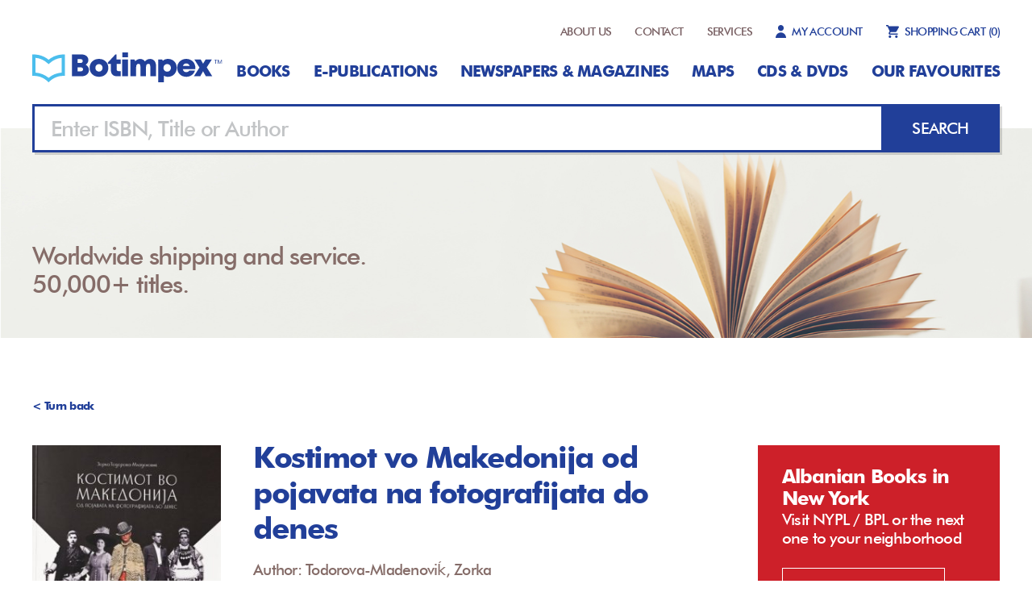

--- FILE ---
content_type: text/html; charset=UTF-8
request_url: https://www.botimpex.com/index.php?p=liber&l=18606
body_size: 6468
content:
<!doctype html>
<html>

<head>
	<meta charset="utf-8">
	<meta name="viewport" content="width=device-width,initial-scale=1.0">


	<title>Kostimot vo Makedonija od pojavata na fotografijata do denes - Todorova-Mladenoviḱ, Zorka (Zorka Todorova-Mladenoviḱ)</title>
			<meta name="Description" CONTENT="Kostimot vo Makedonija od pojavata na fotografijata do denes - Todorova-Mladenoviḱ, Zorka (Zorka Todorova-Mladenoviḱ), ISBN:9786082678689, Genre: Folklore, Published: 2023-05-11, Language: Macedonian Pages: 140">
		<meta name="robots" content="all">
	<link rel="stylesheet" type="text/css" href="css/styles.css" />
	<link rel="stylesheet" type="text/css" href="css/normalize.css" />
	<link rel="stylesheet" href="https://cdnjs.cloudflare.com/ajax/libs/font-awesome/4.7.0/css/font-awesome.min.css">
	<!-- Global site tag (gtag.js) - Google Analytics -->
	<script async src="https://www.googletagmanager.com/gtag/js?id=UA-126989564-1"></script>
	<script src="https://www.paypal.com/sdk/js?client-id=AeR6yhBsKT4R6yX1D6r8YNjz-Hy6BzDI4PKYlTq7tTj5o4isBkF07q_RylMZ&currency=EUR"></script>
	<!-- <script src="https://www.paypal.com/sdk/js?client-id=AVz9bRCOe6yMBMl95l6T9-TbeiLzGsrbXkwOdeB7T04DUgoikkZ_pQ2miOEY&currency=EUR"></script> -->

	<script>
		window.dataLayer = window.dataLayer || [];

		function gtag() {
			dataLayer.push(arguments);
		}
		gtag('js', new Date());

		gtag('config', 'UA-126989564-1');
	</script>

</head>

<body id="page">
	<div class="wrapper">
		<div class="main">
			<div class="header-wrap">
  <div class="container">
    <div class="logo-wrap">
      <button class="menuBtn" id="menuBtn"></button>
      <a href="https://www.botimpex.com" class="logo"><img src="images/logo.svg"></a>
    </div>
    <nav class="nav-top">
      <div class="hide_it">
        <a href="index.php?p=about">ABOUT US</a>
        <a href="index.php?p=contact">CONTACT</a>
        <a href="index.php?p=services">SERVICES</a>
          <a href="myaccount.php" class="account">
          MY ACCOUNT</a>
      </div>
	  <div class="right-menu-mobile">
		<a href="index.php?p=cart" class="cart"><span>SHOPPING CART  </span><span id="cartNo">(0)</span></a>
					  </div>
    </nav>
  </div>
 <div class="container">
   <header class="header" id="nav">
   	<button class="menu-btn-close showM" id="closeBtn"></button>
   	<nav class="navigation">
   	  
   		<ul>
  			        <li><a href="index.php?p=libraria&f=1">Books</a></li>                      
                <li><a href="index.php?p=libraria&f=6">E-publications</a></li>                      
                <li><a href="index.php?p=libraria&f=3">Newspapers & Magazines</a></li>                      
                <li><a href="index.php?p=libraria&f=4">Maps</a></li>                      
                <li><a href="index.php?p=libraria&f=5">CDs & DVDs</a></li>                      
           			<!-- <li><a href="index.php?p=monthly">Monthly Lists</a></li> -->
   			<li><a href="index.php?p=monthly">Our Favourites</a></li>
   		</ul>
   	</nav>
   	<nav class="nav-top-bottom">
			<a href="index.php?p=about">ABOUT US</a>
     	<a href="index.php?p=contact">CONTACT</a>
     	<a href="index.php?p=services">SERVICES</a>
      <a href="myaccount.php" class="account">MY ACCOUNT</a>
	         		</nav>
   </header>
 </div>
</div>
<div class="hero-wrapper shorter">
	<div class="container">
		<div class="search-wrap">
			<input type="text" name="" class="field" id="mainSearchField" value="" placeholder="Enter ISBN, Title or Author">
			<button type="button" class="searchy" onClick="mainSearch()"><span>Search</span></button>
		</div>
		<div class="hero-text">
		   <h3>Worldwide shipping and service.<br>50,000+ titles.</h3>		</div>
	</div>
</div>

			
<div class="book-display">
	<div class="container book-card-c">
		<div class="turn-back">
			<a onclick="window.history.back()">
				< Turn back</a>
		</div>
		<div class="book-card">
			<div class="img-part">
				<img src="https://tdb-cdn.fra1.digitaloceanspaces.com/botimpex.com/media/foto/books/thumb/4ab79486f5156674fd7ee4020739d556.jpg">
							</div>
			<div class="text-part">
				<h3>Kostimot vo Makedonija od pojavata na fotografijata do denes</h3>
				<p>Author: Todorova-Mladenoviḱ, Zorka</p>
				<p>ISBN: 9786082678689</p>
				<p>Pages: 140</p>
				<p>Published: 2023</p>
				<p>Language: Macedonian</p>
				<p>Genre: Folklore</p>
				<p>Format: 25</p>
				<p>Publishing House: Ars Lamina</p>
				<p>Price: €42.00 </p>									<button type="button" onclick="cart.add(18606)" class="to-cart">Add to cart</button>
							</div>
		</div>
		<div class="alert">
			<div>
				<h3>Albanian Books in New York</h3>
				<p>Visit NYPL / BPL or the next one to your neighborhood</p>
			</div>
			<a href="https://borrow.nypl.org/search?query=*&searchType=everything&pageSize=10&languageIds=alb&pageNum=0&materialTypeIds=a&sorting=publicationDate&sortOrder=desc" target="_blank" class="know-more">KNOW MORE</a>
		</div>
	</div>
	<div class="container">
		<header class="section-header">
			<h3 class="h-three"><b>Similar </b>titles</h3>
		</header>
		<div class="flex-listing">

							<div class="book-holder">
					<a href="https://www.botimpex.com/index.php?p=liber&l=21473">
						<div class="book-cover">
							<img src="https://tdb-cdn.fra1.digitaloceanspaces.com/botimpex.com/media/foto/books/thumb/15af6adeef162f8fe3f94a9e6aa9d134.jpg">
						</div>
					</a>
					<div class="book-info">
						<p class="b-title">E shkuara dhe e t…</p>
						<p class="b-writer">Sela, Jonida</p>
						<p class="b-isbn">9789928855299</p>
						<p class="b-pages">432 Pages</p>
													<a onclick="cart.add(21473)" class="add-to-cart">Add to cart</a>
											</div>
				</div>
							<div class="book-holder">
					<a href="https://www.botimpex.com/index.php?p=liber&l=21470">
						<div class="book-cover">
							<img src="https://tdb-cdn.fra1.digitaloceanspaces.com/botimpex.com/media/foto/books/thumb/7640f75eae0c0b4e285dbc089d4c6500.jpg">
						</div>
					</a>
					<div class="book-info">
						<p class="b-title">Luma dhe Hasi afë…</p>
						<p class="b-writer">Përzhita, Luan</p>
						<p class="b-isbn">9789928809971</p>
						<p class="b-pages">171 Pages</p>
													<a onclick="cart.add(21470)" class="add-to-cart">Add to cart</a>
											</div>
				</div>
							<div class="book-holder">
					<a href="https://www.botimpex.com/index.php?p=liber&l=21465">
						<div class="book-cover">
							<img src="https://tdb-cdn.fra1.digitaloceanspaces.com/botimpex.com/media/foto/books/thumb/cb471705d993dbe6779a35bae5a677c2.jpg">
						</div>
					</a>
					<div class="book-info">
						<p class="b-title">Tregime të rralla…</p>
						<p class="b-writer">Martini, Xhafer</p>
						<p class="b-isbn">9789928851314</p>
						<p class="b-pages">111 Pages</p>
													<a onclick="cart.add(21465)" class="add-to-cart">Add to cart</a>
											</div>
				</div>
							<div class="book-holder">
					<a href="https://www.botimpex.com/index.php?p=liber&l=21421">
						<div class="book-cover">
							<img src="https://tdb-cdn.fra1.digitaloceanspaces.com/botimpex.com/media/foto/books/thumb/fbece3baa9ed223f7717e959d5b48fa7.jpg">
						</div>
					</a>
					<div class="book-info">
						<p class="b-title">Trashëgimia shpir…</p>
						<p class="b-writer">Çoçaj, Nexhat</p>
						<p class="b-isbn">9789951445665</p>
						<p class="b-pages">531 Pages</p>
													<a onclick="cart.add(21421)" class="add-to-cart">Add to cart</a>
											</div>
				</div>
							<div class="book-holder">
					<a href="https://www.botimpex.com/index.php?p=liber&l=21377">
						<div class="book-cover">
							<img src="https://tdb-cdn.fra1.digitaloceanspaces.com/botimpex.com/media/foto/books/thumb/ddd2fdbd07ae29e11ceca99da03540bb.jpg">
						</div>
					</a>
					<div class="book-info">
						<p class="b-title">Enciklopedi e fol…</p>
						<p class="b-writer">Baksi, Shaban</p>
						<p class="b-isbn">9789951923910</p>
						<p class="b-pages">431 Pages</p>
													<a onclick="cart.add(21377)" class="add-to-cart">Add to cart</a>
											</div>
				</div>
							<div class="book-holder">
					<a href="https://www.botimpex.com/index.php?p=liber&l=21357">
						<div class="book-cover">
							<img src="https://tdb-cdn.fra1.digitaloceanspaces.com/botimpex.com/media/foto/books/thumb/c9237213893ce68623b58cae5aef9367.jpg">
						</div>
					</a>
					<div class="book-info">
						<p class="b-title">Quest for the Mal…</p>
						<p class="b-writer">Partridge, Karl</p>
						<p class="b-isbn">9789993277361</p>
						<p class="b-pages">222 Pages</p>
													<a onclick="cart.add(21357)" class="add-to-cart">Add to cart</a>
											</div>
				</div>
							<div class="book-holder">
					<a href="https://www.botimpex.com/index.php?p=liber&l=21313">
						<div class="book-cover">
							<img src="https://tdb-cdn.fra1.digitaloceanspaces.com/botimpex.com/media/foto/books/thumb/5724acb8b5789b107ebd92338907cb99.jpg">
						</div>
					</a>
					<div class="book-info">
						<p class="b-title">Trashëgimia e vle…</p>
						<p class="b-writer">Kadiu, Bashkim</p>
						<p class="b-isbn">9789928828774</p>
						<p class="b-pages">311 Pages</p>
													<a onclick="cart.add(21313)" class="add-to-cart">Add to cart</a>
											</div>
				</div>
							<div class="book-holder">
					<a href="https://www.botimpex.com/index.php?p=liber&l=21219">
						<div class="book-cover">
							<img src="https://tdb-cdn.fra1.digitaloceanspaces.com/botimpex.com/media/foto/books/thumb/ed7fcec95a05712735d19f8ac436b49b.jpg">
						</div>
					</a>
					<div class="book-info">
						<p class="b-title">Mitologjia pellaz…</p>
						<p class="b-writer">Çadri, Agim</p>
						<p class="b-isbn">9789928482419</p>
						<p class="b-pages">519 Pages</p>
													<a onclick="cart.add(21219)" class="add-to-cart">Add to cart</a>
											</div>
				</div>
							<div class="book-holder">
					<a href="https://www.botimpex.com/index.php?p=liber&l=21162">
						<div class="book-cover">
							<img src="https://tdb-cdn.fra1.digitaloceanspaces.com/botimpex.com/media/foto/books/thumb/38c8f58c59e281d26718104a3755534c.jpg">
						</div>
					</a>
					<div class="book-info">
						<p class="b-title">Enciklopedia e dh…</p>
						<p class="b-writer">Barjaba, Kosta</p>
						<p class="b-isbn">9789928809865</p>
						<p class="b-pages">294 Pages</p>
													<a onclick="cart.add(21162)" class="add-to-cart">Add to cart</a>
											</div>
				</div>
							<div class="book-holder">
					<a href="https://www.botimpex.com/index.php?p=liber&l=20822">
						<div class="book-cover">
							<img src="https://tdb-cdn.fra1.digitaloceanspaces.com/botimpex.com/media/foto/books/thumb/81f8c2ac4030b9b7933a952cca7ae3dc.jpg">
						</div>
					</a>
					<div class="book-info">
						<p class="b-title">Me këngë nga vend…</p>
						<p class="b-writer">Zeneli, Haxhi</p>
						<p class="b-isbn">9789940638269</p>
						<p class="b-pages">336 Pages</p>
													<a onclick="cart.add(20822)" class="add-to-cart">Add to cart</a>
											</div>
				</div>
							<div class="book-holder">
					<a href="https://www.botimpex.com/index.php?p=liber&l=20764">
						<div class="book-cover">
							<img src="https://tdb-cdn.fra1.digitaloceanspaces.com/botimpex.com/media/foto/books/thumb/365f76edf61fed941848635ce5037ed4.jpg">
						</div>
					</a>
					<div class="book-info">
						<p class="b-title">Korifejtë e labër…</p>
						<p class="b-writer">Gjokoli, Sejmen</p>
						<p class="b-isbn">9789928395207</p>
						<p class="b-pages">367 Pages</p>
													<a onclick="cart.add(20764)" class="add-to-cart">Add to cart</a>
											</div>
				</div>
							<div class="book-holder">
					<a href="https://www.botimpex.com/index.php?p=liber&l=20753">
						<div class="book-cover">
							<img src="https://tdb-cdn.fra1.digitaloceanspaces.com/botimpex.com/media/foto/books/thumb/60b66033325a0e57d47df857bf87ec62.jpg">
						</div>
					</a>
					<div class="book-info">
						<p class="b-title">Këngë të ahengut…</p>
						<p class="b-writer">Djepaxhija, Fahri</p>
						<p class="b-isbn">9789928370686</p>
						<p class="b-pages">460 Pages</p>
													<a onclick="cart.add(20753)" class="add-to-cart">Add to cart</a>
											</div>
				</div>
							<div class="book-holder">
					<a href="https://www.botimpex.com/index.php?p=liber&l=20675">
						<div class="book-cover">
							<img src="https://tdb-cdn.fra1.digitaloceanspaces.com/botimpex.com/media/foto/books/thumb/df8707da5bd7f8f35162e1008a50863a.jpg">
						</div>
					</a>
					<div class="book-info">
						<p class="b-title">Folklorot od Make…</p>
						<p class="b-writer">Kitevski, Marko</p>
						<p class="b-isbn">9786086719326</p>
						<p class="b-pages">430 Pages</p>
													<a onclick="cart.add(20675)" class="add-to-cart">Add to cart</a>
											</div>
				</div>
							<div class="book-holder">
					<a href="https://www.botimpex.com/index.php?p=liber&l=20673">
						<div class="book-cover">
							<img src="https://tdb-cdn.fra1.digitaloceanspaces.com/botimpex.com/media/foto/books/thumb/073c1c277cc73bb014760d9fa6ab625c.jpg">
						</div>
					</a>
					<div class="book-info">
						<p class="b-title">Kontinuitetot na…</p>
						<p class="b-writer">Velev, Ilija</p>
						<p class="b-isbn">9786086719319</p>
						<p class="b-pages">308 Pages</p>
													<a onclick="cart.add(20673)" class="add-to-cart">Add to cart</a>
											</div>
				</div>
					</div>
	</div>
</div>
<style>
	/* Modal Background */
	.modal {
		display: none;
		/* Hidden by default */
		position: fixed;
		z-index: 1;
		/* Sit on top */
		left: 0;
		top: 0;
		width: 100%;
		/* Full width */
		height: 100%;
		/* Full height */
		overflow: auto;
		/* Enable scroll if needed */
		background-color: rgba(0, 0, 0, 0.4);
		/* Black background with opacity */
	}

	/* Modal Content */
	.modal-content {
		background-color: #fefefe;
		margin: 15% auto;
		/* 15% from the top and centered */
		padding: 20px;
		border: 1px solid #888;
		width: 80%;
		/* Could be more or less, depending on screen size */
	}

	/* Close Button */
	.close {
		color: #aaa;
		float: right;
		font-size: 28px;
		font-weight: bold;
	}

	.close:hover,
	.close:focus {
		color: black;
		text-decoration: none;
		cursor: pointer;
	}
</style>
<!-- Modal Structure -->
<div id="ebookModal" class="modal">
	<div class="modal-content">
		<span class="close">&times;</span>
		<h2>Kostimot vo Makedonija od pojavata na fotografijata do denes - Ebook Viewer</h2><br><br>
		<div id="pdfText"></div>
	</div>
</div>
<script>
	document.addEventListener('DOMContentLoaded', function() {
		const modal = document.getElementById('ebookModal');
		const btn = document.getElementById('viewEBook');
		const span = document.getElementsByClassName('close')[0];
		const pdfText = document.getElementById('pdfText');

		// Sample text
		const pdfShortText = "...";

		// When the user clicks the button, open the modal
		btn.onclick = function() {
			// Set the text content
			pdfText.innerHTML = pdfShortText;

			// Show the modal
			modal.style.display = 'block';
		}

		// When the user clicks on <span> (x), close the modal
		span.onclick = function() {
			modal.style.display = 'none';
		}

		// When the user clicks anywhere outside of the modal, close it
		window.onclick = function(event) {
			if (event.target == modal) {
				modal.style.display = 'none';
			}
		}
	});
</script>				<div class="extra-wrapper">
		<div class="container">
			<header class="section-header">
				<h2 class="h-two">Get ready for <b>big discounts</b></h2>
			</header>
			<div class="flexy">
				<div class="feature">
					<img src="images/operator.svg">
					<p class="f-title">BEST SERVICE, GUARANTEED</p>
					<p class="f-desc">We believe that when you are a customer,<br>you should get always more.<br>Our customer service is our main focus.</p>
				</div>
				<div class="feature">
					<img src="images/lightning.svg">
					<p class="f-title">50,000+ TITLES</p>
					<p class="f-desc">Our online catalog includes<br>thousands of book titles and<br>we have access to many more.</p>
				</div>
				<div class="feature">
					<img src="images/payment.svg">
					<p class="f-title">PAYMENT MADE EASY</p>
					<p class="f-desc">Want to pay with a purchase order,<br>credit card, PayPal, check or wire?<br>OK with us.</p>
				</div>
			</div>
			<a href="index.php?p=libraria" class="shop-now">Shop now</a>
		</div>
	</div>
<div class="footer-wrapper">
	<footer class="footer container">
		<div class="left-part">
			<div class="logo-holder">
				<a href="https://www.botimpex.com" class="logo-f"><img src="images/logo.svg"></a>
				<ul class="social">
					<li><a fref="#"><img src="images/f-icon.svg"></a></li>
					<li><a fref="#"><img src="images/insta-icon.svg"></a></li>
					<li><a fref="#"><img src="images/whatsapp-icon.svg"></a></li>
				</ul>
			</div>
			<div class="hideM">
				<p>Botimpex is a publications export- import agency based in Tirana-Albania. It has been founded in 1991 to meet all the demands of foreign readers, companies and libraries all over the world which are interested in Albanian publications as well as for Albanian readers interested in world literature, fiction and non-fiction publications.</p>
				<p>©2018 Botimpex shpk<br>All rights reserved.</p>
			</div>

		</div>
		<div class="middle-part">
			<ul>
				<li><a href="index.php?p=about">ABOUT US</a></li>
				<li><a href="index.php?p=services">SERVICES</a></li>
				<li><a href="myaccount.php">MY ACCOUNT</a></li>


				<li><a href="index.php?p=contact">CONTACTS</a></li>
				<li><a href="index.php?p=privacy">PRIVACY POLICY</a></li>
				<li><a href="index.php?p=cookies">COOKIES</a></li>


			</ul>
			<ul>
									<li><a href="index.php?p=libraria&f=1">Books</a></li>
									<li><a href="index.php?p=libraria&f=6">E-publications</a></li>
									<li><a href="index.php?p=libraria&f=3">Newspapers & Magazines</a></li>
									<li><a href="index.php?p=libraria&f=4">Maps</a></li>
									<li><a href="index.php?p=libraria&f=5">CDs & DVDs</a></li>
				
			</ul>


			<div class="showM">
				<p>Botimpex is a publications export- import agency based in Tirana-Albania. It has been founded in 1991 to meet all the demands of foreign readers, companies and libraries all over the world which are interested in Albanian publications as well as for Albanian readers interested in world literature, fiction and non-fiction publications.</p>
				<p>©2018 Botimpex shpk<br>
					All rights reserved.</p>
			</div>

			<!-- <div>
				<div class="field2">
					<label class="qa-email-label" for="EmailAddress" id="EmailLabel" style="color: #213f99;">Send payment</label>
					<div class="input-wrapper">
						<input id="paypalAmount" class="qa-email-textbox" step="0.1" type="number" value="" min="0" placeholder="Amount...">
					</div>
				</div>
				<div class="field2">
					<div id="paypal-button-container"></div>
					<b><a href="#" style="font-size: 15px;margin-top: 9px; position: absolute; margin-left: 38px;">Cash On Delivery</a></b>
				</div>
			</div> -->
		</div>




		<div class="right-part">
			<a href="#" class="whatsapp">+355 68 4043957</a>

		</div>
	</footer>
</div>		</div>
	</div>
	<div class="c-mask" id="mask"></div>
	<div id="snackbar"></div>
</body>

</html>
<script>
	var el = document.getElementById("page");
	var menu = document.getElementById("nav");
	var maska = document.getElementById("mask");
	document.getElementById("menuBtn").addEventListener("click", function() {
		menu.classList.add("is-open");
		el.classList.add("noscroll");
		maska.classList.add("is-active");
	});
	document.getElementById("closeBtn").addEventListener("click", function() {
		menu.classList.remove("is-open");
		el.classList.remove("noscroll");
		maska.classList.remove("is-active");
	});
	document.getElementById("mask").addEventListener("click", function() {
		menu.classList.remove("is-open");
		el.classList.remove("noscroll");
		maska.classList.remove("is-active");
	});

	function mainSearch() {
		var stateObj = {};
		var keyword = document.getElementById("mainSearchField").value;
		var currentUrl = new URL(window.location.href);
		currentUrl.searchParams.set('p', 'libraria');
		currentUrl.searchParams.set('query', keyword);

		history.pushState(stateObj, "Botimpex", encodeURI(currentUrl.toString()));
		if (typeof filters === 'object') {
			filters.update();
		} else {
			location.reload();
		}
	}

	document.getElementById("mainSearchField").addEventListener("keyup", function(event) {
		if (event.key === "Enter") {
			mainSearch();
			// Do work
		}
	});
	var cart = {
		add: function(book, isEPublication = null) {
			var data = new FormData();
			data.append('req', 2);
			data.append('book', book);
			if (isEPublication !== null) {
				data.append('isEPublication', isEPublication);
			}
			var xhr = new XMLHttpRequest();
			xhr.open('POST', 'functions/fetch.php', true);
			xhr.onload = function() {
				document.getElementById("cartNo").innerHTML = "(" + this.response.cart.itemNo + ")";
				if (this.response.message != '') {
					snackBar.show(this.response.message, 3000);
				}

			}
			xhr.responseType = "json";
			xhr.send(data);
		},
		remove: function(book, ele) {
			var data = new FormData();
			data.append('req', 3);
			data.append('book', book);
			var xhr = new XMLHttpRequest();
			xhr.open('POST', 'functions/fetch.php', true);
			xhr.onload = function() {
				document.getElementById("cartNo").innerHTML = "(" + this.response.cart.itemNo + ")";
				if (this.response.message != '') {
					snackBar.show(this.response.message, 3000);
				}
				if (this.response.result == 1) {
					ele.parentElement.parentElement.removeChild(ele.parentElement);
				} else {

				}
			}
			xhr.responseType = "json";
			xhr.send(data);
			window.location.reload();
		},
		order: function() {
			var data = new FormData(document.getElementById("cart-form"));
			data.append('req', 2);
			var payment_id = document.getElementById("payment_id").value;
			var shippingType = document.getElementById("shippingType").value;
			var shippingAmount = document.getElementById("shippingAmount").value;
			data.append('payment_id', payment_id);
			data.append('shipping_type', shippingType);
			data.append('shipping_amount', shippingAmount);
			var xhr = new XMLHttpRequest();
			xhr.open('POST', 'functions/manage.php', true);
			xhr.onload = function() {
				if (this.response.message != '') {
					snackBar.show(this.response.message, 3000);
				}
				if (this.response.result == 1) {
					var href = 'index.php?p=orders&mess=' + this.response.message;
					setTimeout(function() {
						window.location = href;
					}, 2000);
				}
			}
			xhr.responseType = "json";
			xhr.send(data);
		}
	}
	var snackBar = {
		snack: document.getElementById("snackbar"),
		show: function(text, time) {
			this.snack.innerHTML = text;
			this.snack.classList.add("show");
			setTimeout(function() {
				snackBar.hide()
			}, time);
		},
		hide: function() {
			this.snack.innerHTML = '';
			this.snack.classList.remove("show");
		}
	}

	// Render the PayPal button into #paypal-button-container
	paypal.Buttons({
		// Set up the transaction
		createOrder: function(data, actions) {
			return actions.order.create({
				purchase_units: [{
					amount: {
						value: document.getElementById('paypalAmount').value
					}
				}]
			});
		},

		// Finalize the transaction
		onApprove: function(data, actions) {
			return actions.order.capture().then(function(details) {
				// Show a success message to the buyer
				document.getElementById('payment_id').value = details.id;
				document.querySelector('.to-cart').click();
			});
		},

		style: {
			layout: 'vertical', // or 'horizontal'
			color: 'blue', // 'gold', 'blue', 'silver', 'black'
			shape: 'rect', // 'rect', 'pill'
			label: 'checkout', // 'checkout', 'pay', 'buynow', 'installment'
			tagline: false // 'true' for tagline, 'false' to disable
		},
		funding: {
			allowed: [paypal.FUNDING.CARD],
			disallowed: [paypal.FUNDING.PAYPAL, paypal.FUNDING.CREDIT]
		},
		commit: true
	}).render('#paypal-button-container');
</script>

--- FILE ---
content_type: text/css
request_url: https://www.botimpex.com/css/styles.css
body_size: 7419
content:
@charset "utf-8";
@font-face {
	font-family: 'Futura_Bold';
	src: url(fonts/Futura_Md_BT_Bold.ttf);
	font-weight: normal;
	font-style: normal;
}
@font-face {
	font-family: 'Futura_Medium';
	src: url(fonts/Futura_Md_BT_Medium.ttf);
	font-weight: normal;
	font-style: normal;
}
*,
form {
	padding: 0;
	margin: 0;
	box-sizing: border-box;
	-webkit-box-sizing: border-box;
	-moz-box-sizing: border-box;
}

.left {
	float: left;
}
.right {
	float: right;
}
.wrapper {
	width: 100%;
}
.showM {
	display: none;
}
.container {
	width: 1200px;
	margin: auto;
}
.menuBtn {
	display: none;
}
.header-wrap {
	position: relative;
	padding-top: 30px;
	padding-bottom: 30px;
}
.logo-wrap {
	display: block;
}
.nav-top {
	text-align: right;
}
.nav-top div {
	display: inline-block;
}
.nav-top a {
	font-size: 14px;
	letter-spacing: -0.04em;
	font-family: 'Futura_Medium';
	font-weight: normal;
	color: #775e61;
	text-transform: uppercase;
	margin-left: 25px;
}
.nav-top a:last-of-type {
	color: #213f99;
}
.nav-top select {
	font-size: 14px;
	letter-spacing: -0.04em;
	font-family: 'Futura_Medium';
	font-weight: normal;
	color: #775e61;
	text-transform: uppercase;
	margin-left: 25px;
}
a.account {
	color: #213f99;
	background-image: url(../images/user_icon.svg);
	background-repeat: no-repeat;
	background-position: left center;
	padding-left: 20px;
}
.nav-top a.cart {
	color: #213f99;
	background-image: url(../images/shopping_cart.svg);
	background-repeat: no-repeat;
	background-position: left center;
	padding-left: 23px;
}
.navigation {
	padding: 30px 0;
	text-align: right;
}
.navigation ul li {
	display: inline;
}
.navigation ul li a {
	font-size: 19px;
	letter-spacing: -0.04em;
	font-family: 'Futura_Bold';
	font-weight: normal;
	color: #213f99;
	text-transform: uppercase;
	margin-left: 25px;
}
.logo-wrap {
	position: absolute;
	bottom: 53px;
}
.hero-wrapper {
	height: 545px;
	background-image: url(../images/hero_bg.jpg);
	background-repeat: no-repeat;
	background-position: center bottom;
	background-size: auto 100%;
}
.hero-wrapper .container {
	position: relative;	
	height: 100%;
}
.nav-top-bottom {
	display: none;
}

@media(min-width:1600px){
	.hero-wrapper {
		background-size: 100% auto;
	}
}
.search-wrap {
	display: flex;
	position: relative;
	top: -30px;
	-webkit-box-shadow: 3px 3px 0px 0px rgba(0,0,0,0.15);
	-moz-box-shadow: 3px 3px 0px 0px rgba(0,0,0,0.15);
	box-shadow: 3px 3px 0px 0px rgba(0,0,0,0.15);
}
.field {
	width: calc(100% - 147px);
	height: 60px;
	border: 3px solid #213f99;
	border-right: none;
	padding: 0 20px;
	color: #213f99;
	font-size: 27px;
	letter-spacing: -0.04em;
	font-family: 'Futura_Medium';
	font-weight: normal;
	outline: none;
}
.field::-webkit-input-placeholder { 
  	color: #c2c4c6;
  	font-family: 'Futura_Medium';
}
.field::-moz-placeholder {
  	color: #c2c4c6;
  	font-family: 'Futura_Medium';
}
.field:-ms-input-placeholder { 
  	color: #c2c4c6;
  	font-family: 'Futura_Medium';
}
.field:-moz-placeholder {
  	color: #c2c4c6;
  	font-family: 'Futura_Medium';
}
.searchy {
	width: 147px;
	height: 60px;
	background-color: #213f99;
	border: none;
	font-size: 20px;
	letter-spacing: -0.04em;
	font-family: 'Futura_Medium';
	font-weight: normal;
	color: #fff;	
	text-transform: uppercase;
	outline: none;
	cursor: pointer;
}
.hero-text {
	width: 50%;
	position: absolute;
	top: 0;
	bottom: 0;
	/*
	padding-top: 60px;
	*/
	margin-top: 60px;
}
.hero-text h1 {
	color: #8a746e;
	font-size: 51px;
	line-height: 1em;
	letter-spacing: -0.04em;
	font-family: 'Futura_Bold';
	font-weight: normal;
	margin-bottom: 10px;
	margin-top: 10px;
}
.hero-text h4 {
	color: #213f99;
	font-size: 31px;
	letter-spacing: -0.04em;
	font-family: 'Futura_Medium';
	font-weight: normal;
}
.interests {
	margin-top: 50px;
	margin-bottom: 40px;
}
.interests a {
	display: inline-block;
	float: left;
	width: 226px;
	height: 60px;
	color: #fff;
	font-size: 20px;
	letter-spacing: -0.04em;
	font-family: 'Futura_Bold';
	font-weight: normal;
	text-transform: uppercase;
	text-align: center;
	line-height: 60px;
	margin-right: 10px;
	transition-duration: 0.1s;
	transition-timing-function: ease-in-out;
	transition-property: background-color;
}
.interests a:first-of-type {
	background-color: #8a746e;
}
.interests a:first-of-type:hover {
	background-color: #213f99;
}
.interests a:last-of-type {
	background-color: #213f99;
}
.interests a:last-of-type:hover {
	background-color: #8a746e;
}
.interests a.librarian{ margin-bottom: 10px; background-color: #213f99; }
.interests a.librarian:hover{ background-color: #8a746e; }
.interests a.student{ margin-bottom: 10px; background-color: #8a746e; }
.interests a.student:hover{ background-color: #213f99; }
.interests:after {
	content: "";
	display: table;
	clear: both;
}

.hero-text small {
	color: #775e61;
	font-size: 14px;
	letter-spacing: -0.04em;
	font-family: 'Futura_Medium';
	font-weight: normal;
}
.section-header h2 {
	padding: 70px 0;
	text-align: center;
}
.h-two {
	color: #213f99;
	font-size: 53px;
	letter-spacing: -0.04em;
	font-family: 'Futura_Medium';
	font-weight: normal;
}
.h-two b {
	font-family: 'Futura_Bold';
}
.section-header h3 {
	padding: 45px 0;
	text-align: left;
}
.h-three {
	color: #856c68;
	font-size: 53px;
	letter-spacing: -0.04em;
	font-family: 'Futura_Medium';
	font-weight: normal;
}
.h-three b {
	font-family: 'Futura_Bold';
}
.flex-listing {
	margin-left: -21px;
	margin-right: -21px;
	display: flex;
	flex-wrap: wrap;
}
.book-holder {
	width: 14.285714%;
	padding: 0 21px;
	position: relative;
	margin-bottom: 65px;
}
.book-cover {
	width: 100%;
	height: 0;
	padding-bottom: 151%;
	position: relative;
	margin-bottom: 10px;
	overflow: hidden;
}
.book-cover img {
	position: absolute;
	top: 0;
	left: 0;
	width: 100%;
}
.book-info p {
	font-size: 16px;
	letter-spacing: -0.04em;
	font-family: 'Futura_Medium';
	font-weight: normal;
	color: #856c68;
	line-height: 1.2em;
}
.book-info p.b-title {
	color: #213f99;
}
.book-info p:last-of-type {
	margin-bottom: 40px;
}
.add-to-cart {
	/* position: absolute; */
	bottom: 0;
	color: #213f99;
	font-size: 14px;
	letter-spacing: -0.04em;
	font-family: 'Futura_Medium';
	font-weight: normal;
	text-transform: uppercase;
	text-decoration: underline;
	cursor:pointer;
	display: inline-block;
	 -moz-user-select: none;
  -webkit-user-select: none;
  -ms-user-select: none;
  user-select: none;
  -o-user-select: none;
}
.alert-wrapper {
	margin-bottom: 60px;
}
.alert {
	width: 100%;
	background-color: #cd2029;
	color: #fff;
	position: relative;
	padding: 20px 30px;
	display: flex;
	align-items: center;
	justify-content: space-between;
}
.know-more {
    width: 202px;
    height: 46px;
    border: 1px solid #fff;
    line-height: 46px;
    text-align: center;
    font-size: 16px;
	letter-spacing: -0.04em;
	font-family: 'Futura_Bold';
	font-weight: normal;
	color: #fff;
	transition-duration: 0.1s;
	transition-timing-function: ease-in-out;
	transition-property: background-color, color;
}
.know-more:hover {
	background-color: #fff;
	color: #cd2029;
}
.alert h3 {
	font-size: 24px;
	letter-spacing: -0.04em;
	font-family: 'Futura_Bold';
	font-weight: normal;
	margin-bottom: 2px;
}
.alert p {
	font-size: 20px;
	letter-spacing: -0.04em;
	font-family: 'Futura_Medium';
	font-weight: normal;
}
.extra-wrapper {
	background-color: #f2f2ed;
	padding-bottom: 70px;
}
.flexy {
    margin-left: -21px;
    margin-right: -21px;
    display: flex;
    flex-wrap: wrap;
    padding: 0 40px;
    margin-bottom: 60px;
}
.feature {
	width: 33.33%;
	text-align: center;
}
.feature img {
	margin-bottom: 20px;
}
.f-title {
	font-size: 20px;
	letter-spacing: -0.04em;
	font-family: 'Futura_Bold';
	font-weight: normal;
	color: #213f99;
}
.f-desc {
	font-size: 18px;
	letter-spacing: -0.04em;
	font-family: 'Futura_Medium';
	font-weight: normal;
	color: #856c68;
}
.shop-now {
	display: block;
	width: 299px;
	height: 60px;
	margin: auto;
	background-color: #213f99;
	color: #fff;
	font-size: 20px;
	letter-spacing: -0.04em;
	font-family: 'Futura_Bold';
	font-weight: normal;
	text-transform: uppercase;
	line-height: 60px;
	text-align: center;
	transition-duration: 0.1s;
	transition-timing-function: ease-in-out;
	transition-property: background-color;	
}
.shop-now:hover {
	background-color: #8a746e;
}
.shorter {
	height: 260px;
	background-position: center;
	background-size: 100% ;
}
.hero-text h2 {
	position: absolute;
	bottom: 50px;
}
.hero-text h3 {
	position: absolute;
	bottom: 50px;
	color: #856c68;
	font-size: 31px;
	letter-spacing: -0.04em;
	font-family: 'Futura_Medium';
	font-weight: normal;
}
@media(min-width:1600px){
	.shorter {
		background-size: 100% auto;
	}
	
}
.filter-display {
	display: -webkit-box;
    display: -webkit-flex;
    display: -ms-flexbox;
    display: flex;
}
.filters-column {
	width: 350px;
	position: relative;
	left: 0;
}
.filter-flex {
	width: calc(100% - 350px);
	position: relative;
}
.options-list {
	list-style: none;
}
.checklabel {
	display: block;
    position: relative;
    padding-left: 30px;
    cursor: pointer;
    font-size: 16px;
    line-height: 15px;
    font-weight: normal;
    font-family: 'Futura_Medium';
    -webkit-user-select: none;
    -moz-user-select: none;
    -ms-user-select: none;
    user-select: none;
    color: #775e61;
    letter-spacing: -0.04em;
}
.checklabel input {
	position: absolute;
    opacity: 0;
    cursor: pointer;
}
.checkmark {
    position: absolute;
    top: 0;
    left: 0;
    height: 15px;
    width: 15px;
    background-color: #fff;
    border: 1px solid #775e61;
}
/* When the checkbox is checked, add a blue background */
.checklabel input:checked ~ .checkmark {
    background-color: #775e61;
}

/* Create the checkmark/indicator (hidden when not checked) */
.checkmark:after {
    content: "";
    position: absolute;
    display: none;
}

/* Show the checkmark when checked */
.checklabel input:checked ~ .checkmark:after {
    display: block;
}

/* Style the checkmark/indicator */
.checklabel .checkmark:after {
    left: 4px;
    top: 1px;
    width: 3px;
    height: 7px;
    border: solid white;
    border-width: 0 2px 2px 0;
    -webkit-transform: rotate(45deg);
    -ms-transform: rotate(45deg);
    transform: rotate(45deg);
}
.options-list li {
	padding-bottom: 11px;
}
.filter-flex .book-holder {
	width: 20%;
}
.filter-header {
	padding: 60px 0 30px 0;
}
.filter-header h3 {
	float: left;
	font-size: 19px;
	line-height: 40px;
    font-weight: normal;
    font-family: 'Futura_Bold';
    color: #213f99;
    letter-spacing: -0.04em;
    text-transform: uppercase;
}
.navigation-bar {
	float: right;
	display: flex;
	align-items: center;
}
.filter-header:after {
	content: "";
	display: table;
	clear: both;
}
.filter-flex .alert {
	margin-bottom: 42px;
}
.sort-by span {
	font-size: 14px;
    font-weight: normal;
    font-family: 'Futura_Medium';
    color: #213f99;
    letter-spacing: -0.04em;
    text-transform: uppercase;
}
.sorting {
	width: 200px;
	height: 40px;
	border: 1px solid rgba(33, 63, 153, 0.5);
	padding-left: 15px;
	margin-left: 15px;
	font-size: 14px;
	letter-spacing: -0.04em;
    font-weight: normal;
    font-family: 'Futura_Medium';
    color: #213f99;
    text-transform: uppercase;
    -webkit-appearance: none;
	-moz-appearance: none;
	appearance: none;
	background-image: url(../images/v-arrow.svg);
	background-position: 92% center;
	background-repeat: no-repeat;
	background-color: #fff;
}
.pagination {
	margin-left: 25px;
}
.pagination a {
    float: left;
    padding: 0 5px;
    text-decoration: none;
    color: #775e61;
    font-size: 14px;
    font-weight: normal;
    font-family: 'Futura_Medium';
    cursor:pointer;
}
.pagination span {
    float: left;
    text-decoration: none;
    color: #775e61;
    font-size: 14px;
    font-weight: normal;
    font-family: 'Futura_Medium';
    cursor:pointer;
}
.pagination a.active-page{
	font-weight:bold;
	color: #000;
}
.filter-property {
	margin-bottom: 20px;
}
.filter-property>p {
	font-size: 14px;
	letter-spacing: -0.04em;
    font-weight: normal;
    font-family: 'Futura_Medium';
    color: #213f99;
    /* text-transform: uppercase; */
    margin-bottom: 15px;
}
.turn-back {
	width: 100%;
	padding: 75px 0 40px;
}
.turn-back a {
	font-size: 14px;
	letter-spacing: -0.04em;
    font-weight: normal;
    font-family: 'Futura_Bold';
    color: #213f99;
    cursor:pointer;
}
.book-card-c {
	border-bottom: 1px solid rgba(33, 63, 153, 0.5);
	padding-bottom: 80px;
}
.book-card-c:after {
	content: "";
	display: table;
	clear: both;
}
.book-card-c .alert {
	width: 25%;
	flex-wrap: wrap;
	padding: 25px 30px;
	float: right;
}
.book-card-c .alert>div {
	margin-bottom: 25px;
}
.book-card {
	width: 75%;
	display: flex;
	float: left;
}
.img-part {
	width: 26.33%;
}
.img-part img {
	width: 100%;
	margin-bottom: 5px;
}
.img-part span {
	font-size: 12px;
	letter-spacing: -0.04em;
    font-weight: normal;
    font-family: 'Futura_Medium';
    color: #775e61;
}
.text-part {
	width: 74.66%;
	padding: 0 130px 0 40px;
}
.text-part h3 {
	font-size: 37px;
	line-height: 1.2em;
	letter-spacing: -0.04em;
    font-weight: normal;
    font-family: 'Futura_Bold';
    color: #213f99;
    margin-top: -0.2em;
    margin-bottom: 15px;
}
.text-part p {
	font-size: 19px;
	letter-spacing: -0.04em;
    font-weight: normal;
    font-family: 'Futura_Medium';
    color: #856c68;
    line-height: 1.5em;
}
.to-cart {
	width: 202px;
	height: 46px;
	font-size: 15px;
	letter-spacing: -0.04em;
    font-weight: normal;
    font-family: 'Futura_Bold';
    color: #fff;
    background-color: #213f99;
    text-transform: uppercase;
    border: 1px solid #213f99;
    cursor: pointer;
    transition-duration: 0.1s;
    transition-timing-function: ease-in-out;
    transition-property: background-color, color;
    margin-top: 70px;
}
.to-cart:hover {
	color: #213f99;
	background-color: #fff;
}

.footer {
	padding: 65px 0 80px;
}
.footer:after {
	content: "";
	display: table;
	clear: both;
}
.left-part {
	width: 28.33%;
	padding-right: 80px;
	float: left;
}
.left-part .logo-f {
	float: left;
	margin-right: 20px;
}
.left-part .logo-f img {
	width: 130px;
}
.logo-holder {
	display: flex;
	margin-bottom: 15px;
}
.social li {
	display: inline-block;
	float: left;
	padding-right: 13px;
}
.middle-part {
	display: flex;
	float: left;
	max-width: 690px;
}
.right-part {
	float: right;
}
.footer p {
	font-size: 12px;
	line-height: 1.2em;
	letter-spacing: -0.04em;
    font-weight: normal;
    font-family: 'Futura_Medium';
    color: #856c68;
    margin-bottom: 20px;
}
.middle-part ul {
	display: block;
	list-style: none;
	padding-right: 30px;
}
.middle-part ul li {
	padding-bottom: 5px;
}
.middle-part ul li a {
    font-size: 16px;
	letter-spacing: -0.04em;
    font-weight: normal;
    font-family: 'Futura_Bold';
    text-transform: uppercase;
    color: #213f99;
}
.middle-part ul:last-of-type li a {
	color: #856c68;
}
.whatsapp {
	font-size: 16px;
	letter-spacing: -0.04em;
    font-weight: normal;
    font-family: 'Futura_Bold';
    text-transform: uppercase;
    color: #213f99;
    background-image: url(../images/big-whatsapp.svg);
    background-position: left center;
    background-repeat: no-repeat;
    padding: 5px 0 5px 32px;
}
.menu-btn-close {
	display: none;
}
.filter-btn {
	display: none;
}
.mask {
	display: none;
}
.confirm {
	margin-top: 10px;
	width: 250px;
	height: 50px;
	border: none;
	background-color: #213f99;
    color: #fff;
    font-size: 16px;
    letter-spacing: -0.04em;
    font-family: 'Futura_Bold';
    font-weight: normal;
    text-transform: uppercase;
    line-height: 50px;
}
.content-wrapper {
	padding: 70px 0 40px;
}
.content-text {
	float: left;
	width: calc(100% - 400px);
}
.content-text h3{
    font-size: 26px;
    letter-spacing: -0.04em;
    font-family: 'Futura_Medium';
    font-weight: normal;
    color: #213f99;
    margin-bottom: 30px;
margin-block-start: 0.7em;
    margin-block-end: 0.7em;
}
.darkerContact{
	color: #3f3e3e;
}
.content-text p {
    font-size: 18px;
    letter-spacing: -0.04em;
    font-family: 'Futura_Medium';
    font-weight: normal;
    color: #856c68;
    margin-bottom: 30px;
margin-block-start: 0.7em;
    margin-block-end: 0.7em;
}
.content-text a {
    font-size: 18px;
    letter-spacing: -0.04em;
    font-family: 'Futura_Medium';
    font-weight: normal;
    color: #213f99;
    margin-bottom: 30px;
margin-block-start: 0.7em;
    margin-block-end: 0.7em;
}

.content-wrapper .container:after {
	content: "";
	display: table;
	clear: both;
}
.content-wrapper .alert {
	float: right;
    width: 300px;
    flex-wrap: wrap;
    padding: 25px 30px;
}
.content-wrapper .alert>div {
    margin-bottom: 25px;
}
.ma-wrapper {
	width: 100%;
	min-height: 100%;
	background-color: #fff;
}
.ma-header {
	text-align: center;
	padding: 30px 0 5px;
}
.ma-main {
	max-width: 650px;
	margin: auto;
	background-color: #fff;
}
.signin-options {
    padding: 25px 20px 15px;
    display: flex;
}	
.signin-options>div {
	width: 50%;
	text-align: center;
	font-family: 'Futura_Bold',sans-serif;
    font-style: normal;
    font-size: 14px;
    line-height: 1.7;
    letter-spacing: .4px;
    display: block;
    text-transform: uppercase;
    letter-spacing: 2px;
    border-bottom: 1px solid #999;
    -webkit-box-sizing: border-box;
    -moz-box-sizing: border-box;
    -ms-box-sizing: border-box;
    box-sizing: border-box;
    border-radius: 0;
    padding: 20px 0 17px;
    cursor:pointer;
}
.signin-options>div a{
	color: #222;
}
div.title.active {
    border: 1px solid #999;
    border-bottom: 0;
}
p.qa-use-email {
    font-family: 'Futura_Bold',sans-serif;
    font-style: normal;
    font-size: 18px;
    line-height: 1.2;
    letter-spacing: 2.5px;
    text-transform: uppercase;
    text-align: center;
    letter-spacing: 2.3px;
    margin-top: 20px;
}
div.form-login {
    margin: 30px auto 0;
    width: 88%;
}
.form-register {
	margin: 30px auto 0;
    width: 100%;
}
fieldset {
	border: none!important;
	padding: 0 0 30px!important;
}
.field2 {
	width: 100%;
    padding: 0 18.5%;
    margin: 0 auto 19px;
    text-align: left;
    position: relative;
}
.field2 label {
	width: 100%;
	font-family: 'Futura_Medium',sans-serif;
    font-style: normal;
    text-transform: uppercase;
    float: left;
    margin: 0 3% 11px 0;
    color: #856c68;
}
.field2 label:not(.checkbox):after {
    content: ":";
    width: auto;
    color: #999;
}
.input-wrapper {
	width: 100%;
}
.input-wrapper input {
	width: 100%;
    height: 45px;
    float: left;
    outline: none;
    border: 1px solid #999;
    font-size: .975em;
	height: 45px;
    font-family: 'Futura_Medium';
    font-style: normal;
    font-weight: 400;
    font-size: 14px;
    line-height: 1.7;
    padding: 0 10px;
}
.field2:after {
	content: "";
	display: table;
	clear: both;
}
.submit {
    text-align: center;
    padding: 10px 18.5% 0;
}
.submit input {
    background: #213f99;
    color: #fff;
    border: 0;
    height: 45px;
    width: 100%;
    text-transform: uppercase;
    font-size: 15px;
    font-family: 'Futura_Medium';
    letter-spacing: 1px;
    cursor: pointer;
}
.submit input:hover {
	opacity: 0.7;
}
.forgotten-password {
    margin-top: 22px;
    text-align: center;
}
.forgotten-password a {
    font-family: 'Futura_Medium';
    font-style: normal;
    font-weight: normal;
    font-size: 14px;
    line-height: 1.5;
    text-decoration: none;
    color: #222;
}
.forgotten-password a:hover {
	text-decoration: underline;
}
span.hint {
    clear: both;
    font-family: 'Futura_Medium';
    padding-top: 6px;
    color: #999;
    display: block;
    font-size: 12px;
}
.form-register fieldset {
	padding: 0 10px 30px!important;
}
.form-register .field2 {
	width: 100%;
	padding: 0 10px;
	margin: 0 0 19px;
	float: left;
}
.field3 {
	width: 50%!important;
}
.input-wrapper select {
	width: 100%;
    height: 45px;
    float: left;
    outline: none;
    border: 1px solid #999;
    font-size: .975em;
    height: 45px;
    font-family: 'Futura_Medium';
    font-style: normal;
    font-weight: 400;
    font-size: 14px;
    line-height: 1.7;
    padding: 0 10px;
}
.flex-table {
	width: 100%;
	margin: auto;
	margin-bottom: 30px;
}
.flex-table-order {
	width: 100%;
	margin: auto;
	margin-bottom: 30px;
}
.flex-table .flex-row {
	border-bottom: none;
}
.flex-table-order .flex-row {
	margin-bottom: 20px;
	position: relative;
}
.flex-row {
	width: 100%;
	display: flex;
	border: 1px solid #ddd;	
}
.first-element {
	width: 10%;
}
.flex-table>div:last-of-type{
	border-bottom: 1px solid #ddd;
}
.flex-table .flex-row>div {
	padding: 20px;
}
.second-element {
	width: 64%;
    padding-right: 40px!important;
}
.third-element {
	width: 13%;
}
.forth-element {
	width: 13%;
}
.flex-row>div {
	padding: 20px;
}
.flex-table span {
	font-size: 15px;
    letter-spacing: -0.04em;
    font-family: 'Futura_Medium';
    font-weight: normal;
    color: #775e61;
}
.flex-table a:hover {
	color: #775e61;
	text-decoration: underline;
}
.flex-table>div:first-of-type span {
	font-family: 'Futura_Bold';
    color: #000;	
}
.first-el {
	width: 12.5%;
	padding-right: 0!important;
}
.first-el img {
	width: 100%;
	display: block;
}
.second-el {
	width: 75%;
	padding-right: 50px!important;
}
.third-el {
	width: 37.5%;
}
.flex-table-order p,  .flex-table-order span{
	font-size: 16px;
	line-height: 1.2em;
    letter-spacing: -0.04em;
    font-family: 'Futura_Medium';
    font-weight: normal;
    color: #775e61;
    margin-right: 7px;
}
.third-el p {
	margin-bottom: 10px;
}





.third-el input {
	display: inline-block;
	width: 50px;
	font-size: 16px;
	line-height: 1.2em;
    letter-spacing: -0.04em;
    font-family: 'Futura_Medium';
    font-weight: normal;
    color: #000;
    text-align: center;
    border: 1px solid #ccc;
    height: 25px;
}
.third-el button {
	display: inline-block;
	width: 25px;
	height: 24px;
  	font-family: 'Futura_Medium';
    font-weight: normal;
    color: #000;
    text-align: center;
    border: 1px solid #ccc;
	cursor: pointer;
}

.cart-item-remove {
	position: absolute;
	top: 20px;
	right: 20px;
	width: 15px;
	height: 15px;
	display: block;
	background-image: url(../images/remove.png);
	background-repeat: no-repeat;
	background-position: center;
	border: none;
	cursor:pointer;
}
.btn-order-holder {
	width: 100%;
	margin: auto;
	text-align: right;
	margin-bottom: 30px;
}
.btn-order-holder .to-cart {
	display: inline-block;
	margin-top: 0;
	text-align: center;
	line-height: 45px;
}
.banner-wrap {
	width: 80%;
	margin: auto;
	background-color: #8a746e;
	padding: 23px;
	margin-bottom: 30px;
}
.banner-wrap h3 {
	font-family: 'Futura_Medium';
	font-weight: normal;
	font-size: 20px;
	color: #fff;
}
.forma-c {
	margin-left: -10px;
}
.topf .in-form {
   	outline: none;
    border: 1px solid #999;
    font-size: .975em;
    height: 45px;
    font-family: 'Futura_Medium';
    font-style: normal;
    font-weight: 400;
    font-size: 14px;
    line-height: 1.7;
    padding: 0 10px;
    border-radius: 0;
}
.topf .form-group textarea {
    height: 120px;
	padding-top: 10px;
}
.form-group.largerer {
    width: 100%;
}
.topf .send-btn {
    margin-left: 10px;
}
.form-group {
	width: 50%;
	padding: 0 10px;
	display: inline-block;
	float: left;
	margin-bottom: 20px;
}
.in-form {
	width: 100%;
	border: none;
	background-color: #fff;
	border-radius: 3px;
	height: 55px;
	padding-left: 20px;
	font-family: 'Roboto';
	font-size: 16px;
	font-weight: 400;
	color: #666666;
}
.in-form::-webkit-input-placeholder { 
	font-family: 'Futura_Medium';
    color: #BABABA;
}
.in-form::-moz-placeholder { 
	font-family: 'Futura_Medium';
    color: #BABABA;
}
.in-form:-ms-input-placeholder { 
	font-family: 'Futura_Medium';
    color: #BABABA;
}
.in-form:-moz-placeholder { 
	font-family: 'Futura_Medium';
    color: #BABABA;
}

.form-group:last-of-type {
	font-family: 'Futura_Medium';
    width: 100%;	
}
.form-group textarea {
	height: 88px;
	resize: none;
	padding-top: 17px;
}
.send-btn {
	display: block;
	width: 104px;
	height: 45px;
	background-color: #213f99;
	color: #fff;
	border-radius: 0;
	margin-left: 13px;
	border: none;
	font-family: 'Futura_Medium';
	font-weight: normal;
	font-size: 16px;
	text-transform: uppercase;
	cursor: pointer;
	transition-duration: 0.1s;
	transition-timing-function: ease-in-out;
	transition-property: all;
	margin-bottom: 70px;
}
.send-btn:hover {
	opacity: 0.5;
}
.form-group label {
    width: 100%;
    font-size: 14px;
    font-family: 'Futura_Medium',sans-serif;
    font-style: normal;
    text-transform: uppercase;
    float: left;
    margin-bottom: 7px;
    color: #856c68;
}
.adresa {
	line-height: 1.7em;
}
@media(max-width:1242px) {
	.container {
		width: 100%;
		padding-left: 21px;
		padding-right: 21px;
	}
	.flex-listing {
	    margin-left: -13px;
	    margin-right: -13px;}
	 .book-holder {
    width: 14.285714%;
    padding: 0 13px;}
}

@media(max-width:1180px) {
	.header {
		position: fixed;
		width: 280px;
		background-color: #fff;
		top: 0;
		left: 0;
		bottom: 0;
		z-index: 9999;
		transform: translateX(-285px);
		transition-duration: 0.3s;
		padding-left: 25px;
		padding-top: 30px;
		box-shadow: 2px 2px 2px #ddd;
	}
	.nav-top-bottom {
		display: block;
	}
	.nav-top-bottom a {
		display: block;
		font-size: 16px;
	    letter-spacing: -0.04em;
	    font-family: 'Futura_Medium';
	    font-weight: normal;
	    color: #775e61;
	    text-transform: uppercase;
	    margin-bottom: 10px;
	}
    .nav-top-bottom .account {
    	margin-top: 20px;
    	margin-bottom: 15px;
    }
	.header nav {
		text-align: left;
	}
	.navigation {
		padding: 40px 0 15px;
	}
	.navigation ul li a {
	    font-size: 16px;
	    margin-left: 0; }
	.searchy span {
		display: none;
	}
	.navigation ul li {
	    display: block;
	    padding: 5px 0;
	}
	.nav-top a {
	    font-size: 16px;
	    margin-left: 0;
	    display: block;
	    margin-bottom: 10px;
	}

	.header-wrap div:first-of-type:after {
		content: "";
		display: table;
		clear: both;
	}
	.header-wrap {
	    position: relative;
	    padding-top: 30px;
	    padding-bottom: 50px;
	}
	.is-open {
		-webkit-transform: translateX(0);
	    -ms-transform: translateX(0);
	    transform: translateX(0);
	}
	.menu-btn-close {
		width: 30px;
		height: 30px;
		display: block;
	    float: right;
	    background: #fff;
	    border: none;
	    position: relative;
	    outline: none;
	    font-family: 'Brandon_light';
	    font-size: 1.2rem;
	    background-image: url(../images/kryqi.svg);
	    background-repeat: no-repeat;
	    background-position: center;
	    margin-right: 20px;
	}
	.logo-wrap {
		position: static;
		display: block;
		padding: 0;
		display: flex;
		align-items: center;
		float: left;
		margin-top: -10px;
	}
	/* .nav-top {
		float: right;
	} */
	.menuBtn {
		display: block;
		width: 26px;
		height: 18px;
		outline: none;
		border: none;
		background-color: transparent;
		background-image: url(../images/bars.svg);
		background-position: center;
		background-repeat: no-repeat;
		margin-right: 20px;
	}
	.hero-text {
		width: 70%;
	}
	.book-holder {
    	width: 20%;
	}
	.filter-flex .book-holder {
	    width: 25%;
	}
	.logo-holder {
		flex-wrap: wrap;
	}
	.social {
		width: 100%;
		margin-top: 20px;
	}
	
	.left-part {
		width: 30%;
    	padding-right: 40px;
	}
	.whatsapp {
    	display: none;
    }
    .noscroll {
    	overflow-y: hidden;
    }
    .push-left {
    	transform: translateX(-280px);
    	transition-duration: 0.3s;    	
    }
    .hide_it {
    	display: none!important;
    }
    .c-mask.is-active {
	    width: 100%;
	    height: 100%;
	    opacity: .8;
	    -webkit-transition: opacity .3s;
	    transition: opacity .3s;
	}
	.c-mask {
		position: fixed;
	    z-index: 2000;
	    top: 0;
	    left: 0;
	    width: 0;
	    height: 0;
	    background-color: #fff;
	    opacity: 0;
	    -webkit-transition: opacity .3s,width 0s .3s,height 0s .3s;
	    transition: opacity .3s,width 0s .3s,height 0s .3s;
	}


	/* new css */
	.right-menu-mobile {
		display: flex !important;
		justify-content: end;
		gap: 7px;
	}
	.right-menu-mobile a.author-dashboard {
		font-size: 11px !important;
		margin-left: 15px !important;
	}
	/* end */
}
@media(max-width:1110px) {
   .filter-flex .know-more {
   		margin-left: 30px;
   }
   .filter-flex .book-holder {
	    width: 33.33%;
	}
	.text-part {
	    padding: 0 80px 0 40px;
	}
}
@media(max-width:890px) {
	.hideM {
		display: none;
	}
	.showM {
		display: block!important;
	}
	.logo-wrap {
	    margin-top: -5px;
	}
   .logo-wrap img {
   		width: 170px;
   }
   .hero-text h1 {
	    font-size: 33px;
	    width: 60%;
	}
	.hero-text {
    	width: 50%;
		margin-top: 0;
	}
	.hero-text h1 {
	    font-size: 33px;
	}
	.hero-text h4 {
	    font-size: 23px;
	}
	.interests {
	    margin-top: 40px;
	    margin-bottom: 40px;
	}
	.interests a {
	    width: 180px;
	    height: 50px;
	    font-size: 16px;
	    line-height: 50px;
	    margin-right: 10px;
	}
	.hero-text small {
		display: block;
		width: 40%;
	}
   .hero-text small br {
	   	display: none
	}
	.hero-wrapper {
	    height: auto;
	    background-image: url(../images/hero_bg.jpg);
	    background-repeat: no-repeat;
	    background-position: center bottom;
	    background-size: auto 100%;
	}
	.hero-text {
	    width: 100%;
	    position: static;
	    top: 0;
	    bottom: 0;
	    padding-top: 0px;
	    padding-bottom: 60px;
	}
	.section-header h2 {
	    padding: 40px 0;
	    text-align: center;
	}
	.book-holder {
	    width: 33.33%;
	}
	.flexy {
		margin-bottom: 0;
	}
	.feature {
	    width: 100%;
	    margin-bottom: 60px;
	}
	.shorter {
		background-size: 100%;
		background-position: center;
	}
	.hero-text h2 {
	    position: absolute;
	    bottom: 20px;
	}
	.h-two {
	    font-size: 33px;
	}
	.shorter .hero-text {
    	padding-bottom: 80px;
	}
	.filter-flex .alert {
		flex-wrap: wrap;
	}
	.filter-flex .know-more {
	    margin-left: 0;
	    margin-top: 15px;
	}
	.hero-text h3 {
	    bottom: 20px;
	    font-size: 22px;
	}
	.footer.container {
		padding: 20px;
	}
	.left-part {
    	width: 100%;}
	.middle-part {
		flex-wrap: wrap;
	}
	.middle-part ul {
		width: 33.33%;
		padding-right: 20px;
	}
	.middle-part ul:last-of-type {
		padding-right: 0;
		padding-left: 20px;
	}
	.middle-part .showM {
		width: 100%;
		margin-top: 20px;
	}
	.middle-part ul li a {
    	font-size: 14px;}
    .nav-top a {
    	margin-left: 20px;
    }
    .nav-top a span:first-of-type {
    	display: none;
    }
    a.account {
	    color: #213f99;
	    background-image: url(../images/user_icon.svg);
	    background-repeat: no-repeat;
	    background-position: left center;

	    background-size: auto 100%;
	}
	.nav-top a.cart {
	    color: #213f99;
	    background-image: url(../images/shopping_cart.svg);
	    background-repeat: no-repeat;
	    background-position: left center;

	    background-size: auto 100%;
	}
	.filter-header h3 {
		display: none;
	}
    .filters-column {
    	position: fixed;
    	z-index: 1000;
    	top: 100%;
    	left: 0;
    	background-color: #fff;
    	z-index: 9999;
    	width: 100%;
    	padding: 20px;
    }
    .filter-flex {
    	width: 100%;}
    .filter-btn {
		display: block;
		position: fixed;
		bottom: 0;
		left: 0;
		height: 50px;
		width: 100%;
		background-color: #213f99;
		color: #fff;
		background-image: url(../images/baseline-tune.svg);
	    background-repeat: no-repeat;
	    background-position: 20px center;
	    padding-left: 60px;
	    line-height: 50px;
	    font-family: 'Futura_Medium';
	    font-size: 23px;
	    cursor: pointer;
	    z-index: 1000;
	}
	.open-up {
		top: 0;
		transition-duration: 0.3s;
		transition-timing-function: linear;
		transition-property: top;
		overflow-y: scroll;
		bottom: 50px;
	}
	.book-card {
    	width: 100%; }
	.book-card-c .alert {
		display: none;
	}
}

@media(max-width:527px) {
	.container {
	    padding-left: 20px;
	    padding-right: 20px;
	}
	.hero-wrapper {
	    height: auto;
	    background-image: none;
        background-color: #efefeb;
	}
	.flex-listing {
	    margin-left: -10px;
	    margin-right: -10px;}
	.book-holder {
	    width: 50%;
	    padding: 0 10px;
	    margin-bottom: 45px;
	}
	.book-info p:last-of-type {
	    margin-bottom: 30px;
	}
	.hero-text {
	    padding-bottom: 35px;
	}
	.hero-text h1 {
	    width: 90%;
	}
	.interests {
	    margin-top: 30px;
	    margin-bottom: 20px;
	}
	.interests a {
    	width: 100%;}
	.interests a:first-of-type {
	    margin-bottom: 10px;
	}
	.hero-text small {
	    width: 100%;
	}
	.alert-wrapper .alert {
		flex-wrap: wrap;
	}
	.alert .know-more {
		margin-top: 20px;
		width: 100%;
	}
	.search-wrap {
	    top: -22px;
	}    

	.field {
	    width: calc(100% - 45px);
	    height: 45px;
	    border: 2px solid #213f99;
	    border-right: none;
	    padding: 0 13px;
	    color: #213f99;
	    font-size: 17px;
	    letter-spacing: -0.04em;
	    font-family: 'Futura_Medium';
	    font-weight: normal;
	    outline: none;
	}
	.searchy {
		width: 45px;
		height: 45px;
		background-image: url(../images/loop.svg);
		background-position: center;
		background-repeat: no-repeat;
		background-size: 50%;
	}
	.filter-flex .book-holder {
		width: 50%;
	}
	.book-card {
       flex-wrap: wrap;
	}
	.img-part {
		width: 100%;
	}
	.img-part img {
		max-width: 200px;
	}
	.img-part span {
		display: none;
	}
	.text-part {
		width: 100%;
		padding: 20px 0;
	}
	.text-part h3 {
    	font-size: 25px;
	}
	.to-cart {
	    width: 100%;
	    margin-top: 30px;
	}
	.turn-back {
	    padding: 25px 0 25px;
	}
	.h-three {
	    font-size: 33px;
	}
	.section-header h3 {
	    padding: 35px 0;
	    text-align: center;
	}
	.add-padding {
		position: relative;
		padding-bottom: 60px;
	}
	.filter-header {
	    padding: 33px 20px 30px;
	}
	.pagination {
		position: absolute;
		bottom: 30px;
		left: 50%;
		transform: translateX(-50%);
		-ms-transform: translateX(-50%);
		-webkit-transform: translateX(-50%);
		margin-left: 0px;
	} 
	.filter-flex .alert {
	    margin-bottom: 30px;
	}
	.filter-flex .alert h3 {
    	font-size: 20px;
	}
	.filter-flex .alert p {
    	font-size: 17px;
	}
	.book-card-c {
	    padding-bottom: 30px;
	}
	.img-part {
		background-color: #F5F5F5;
	}
	.img-part img {
		display: block;
		margin-bottom: 0;
	}
	.navigation-bar {
    	float: none;}
	.sort-by {
		width: 100%;
		display: flex;
		flex-direction: row;
		align-items: center;
	}
	.sort-by span {
		display: inline-block;
	}
	.sorting {
		width: auto;
		width: 100%;
	}
	.extra-wrapper {
	    padding-bottom: 40px;
	}
	.signin-options {
		height: 58px;
	    padding: 0;
	    margin: 0;
	    border-bottom: 10px solid #f1f1f1;
	    -webkit-box-sizing: border-box;
	    -moz-box-sizing: border-box;
	    -ms-box-sizing: border-box;
	    box-sizing: border-box;
	    border-radius: 0;
	}
	
	.signin-options>div {
		height: 100%;
	    -webkit-box-sizing: border-box;
	    -moz-box-sizing: border-box;
	    -ms-box-sizing: border-box;
	    box-sizing: border-box;
	    border: 0;
	    display: table;
	    border-radius: 0;
	    color: #999;
	    position: relative;
	    padding: 0;
	}
	    
	.qa-title a, .qa-title p {
	    line-height: 1.2;
	    display: table-cell;
	    vertical-align: middle;
	    text-align: center;
	    width: 100%;
	    color: #999!important;
	    padding: 0 10px;
	}
	div.title.active {
		border: 0;
	     border-bottom: 2px solid #2d2d2d;
	    color: #2d2d2d;
	}
	.qa-title:first-of-type::after {
	    content: " ";
	    height: 20px;
	    width: 1px;
	    position: absolute;
	    right: 0;
	    top: 14px;
	    background: #2d2d2d;
	    opacity: .1;
	}
	div.title.active p, div.title.active a{
	    color: #2d2d2d!important;
	    word-break: break-word;
	}
	.field2 {
		padding: 0;
	}
	.submit input {
	    margin-top: 10px;}
	 .form-register .field2 {
	 	padding: 0;
	 }
	 .field3 {
	    width: 100%!important;
	}
	.form-register fieldset {
	    padding: 0 20px 30px!important;
	}
	.logout {
		display: none!important;
	}
	.shop-now {
	    width: 100%;}
	.flexy {
	    margin-left: -20px;
	    margin-right: -20px;}
	 .content-wrapper {
	    padding: 30px 0 30px;
	}
	.flex-table-order .flex-row {
		flex-wrap: wrap;
	}
	.flex-table-order {
    	width: 100%;}
    .first-el {
    	width: 25%;}
    .third-el {
    	width: 100%;
    	padding-top: 0!important;
    	padding-left: calc(25% + 20px)!important;
    }
    .cart-item-remove {
	    top: 10px;
	    right: 10px;}
	 .content-wrapper .alert {
	 	display: none;
	 }
	 .content-text {
	    float: none;
	    width: 100%;
	}
	.content-text p:last-of-type {
		margin-bottom: 0;
	}
	.content-wrapper .container {
		transform: translateZ(0);
		-ms-transform: translateZ(0);
    	-webkit-transform: translateZ(0);
	}
	.flex-table {
	    width: 100%;
	    margin-bottom: 0;
	    display: flex;
	    overflow-x: scroll;
	    
	}
	.flex-table .flex-row {
		flex-wrap: wrap;
		border-bottom: 1px solid #ddd;
		border-right: 0;
		flex-direction: column;
	}
	.flex-table .flex-row>div {
	    padding: 10px;
	    width: 100%!important;
	}
	.flex-table .flex-row:first-of-type {
		position: fixed;
		width: 30%;
		background-color: #f5f5f5;
		border-right: 1px solid #ddd;
	}
	.first-element {
		height: 70px;
	}
	.second-element {
		height: 150px;
		overflow: hidden;
	}
	.third-element {
		height: 70px;
	}
	.forth-element {
		height: 60px;
	}
	.flex-table>div:last-of-type {
	 	border-right: 1px solid #ddd;
	}
	.flex-table>div:nth-of-type(2) {
		margin-left: 33%;
	}
	.submit {
	    padding: 0;
	}
	.forma-c {
	    margin-right: -10PX;
	}
	.form-group {
   		 width: 100%;}
    .send-btn {
    	margin-bottom: 30px;
    }
}
/*------------------------------- SNAKBAR ------------------------------*/
#snackbar {
    visibility: hidden;
    min-width: 250px;
    margin-left: -125px;
    background-color: #333;
    color: #fff;
    text-align: center;
    border-radius: 2px;
    padding: 16px;
    position: fixed;
    z-index: 99999;
    left: 50%;
    bottom: 30px;
    font-size: 16px;
}

#snackbar.show {
    visibility: visible;
    -webkit-animation: fadein 0.5s, fadeout 0.5s 2.5s;
    animation: fadein 0.5s, fadeout 0.5s 2.5s;
}

@-webkit-keyframes fadein {
    from {bottom: 0; opacity: 0;} 
    to {bottom: 30px; opacity: 1;}
}

@keyframes fadein {
    from {bottom: 0; opacity: 0;}
    to {bottom: 30px; opacity: 1;}
}

@-webkit-keyframes fadeout {
    from {bottom: 30px; opacity: 1;} 
    to {bottom: 0; opacity: 0;}
}

@keyframes fadeout {
    from {bottom: 30px; opacity: 1;}
    to {bottom: 0; opacity: 0;}
}
.successBanner{
	width: 100%;
	height: 60px;
	line-height: 60px;
	background-color: #ec2427;
	color: #FFF;
	text-align: center;
	margin: 0px 0px 8px;
}
.tab-container{
	display:none;
}
.tab-container.active{
	display:block;
}
#cart-form input[type=number]::-webkit-inner-spin-button, 
input[type=number]::-webkit-outer-spin-button { 
  -webkit-appearance: none; 
  margin: 0; 
}

.paypal-button.paypal-button-number-0.paypal-button-layout-vertical.paypal-button-number-single.paypal-button-env-production.paypal-button-color-gold.paypal-button-text-color-black.paypal-logo-color-blue.paypal-button-shape-rect {
    width: 202px !important;
    height: 46px !important;
    font-size: 15px !important;
    letter-spacing: -0.04em !important;
    font-weight: normal !important;
    font-family: 'Futura_Bold' !important;
    color: #fff !important;
    background-color: #ffffff !important;
    text-transform: uppercase !important;
    border: 1px solid #213f99 !important;
    cursor: pointer !important;
    transition-duration: 0.1s !important;
    transition-timing-function: ease-in-out !important;
    transition-property: background-color, color !important;
}

.paypal-btn{
	display: inline-block;
    margin-top: 0;
    text-align: center;
    line-height: 45px;
}

@media(max-width: 746px) {
	.paypal-btn{
		width: 100%;
	}
}

/* 
Custom css style multi-select
*/


--- FILE ---
content_type: image/svg+xml
request_url: https://www.botimpex.com/images/lightning.svg
body_size: 3067
content:
<?xml version="1.0" encoding="utf-8"?>
<!-- Generator: Adobe Illustrator 16.0.0, SVG Export Plug-In . SVG Version: 6.00 Build 0)  -->
<!DOCTYPE svg PUBLIC "-//W3C//DTD SVG 1.1//EN" "http://www.w3.org/Graphics/SVG/1.1/DTD/svg11.dtd">
<svg version="1.1" id="Layer_1" xmlns="http://www.w3.org/2000/svg" xmlns:xlink="http://www.w3.org/1999/xlink" x="0px" y="0px"
	 width="92.98px" height="89.6px" viewBox="0 0 92.98 89.6" enable-background="new 0 0 92.98 89.6" xml:space="preserve">
<g>
	<g>
		<path fill="#846D68" d="M46.484,14.399c11.469,0,20.8,8.704,20.8,19.4c0.121,7.797-4.573,14.862-11.807,17.772
			c-0.054,0.021-0.106,0.047-0.158,0.074l-0.639,0.348c-0.248,0.135-0.456,0.333-0.603,0.573L51.985,56h-0.701V43.862l7.531-7.531
			l-2.263-2.263l-8,8.001c-0.3,0.3-0.469,0.707-0.469,1.131V56h-3.2V43.2c0-0.424-0.168-0.831-0.469-1.131l-8-8.001l-2.262,2.263
			l7.531,7.531V56h-0.702l-2.092-3.433c-0.147-0.24-0.355-0.438-0.603-0.573l-0.64-0.348c-0.051-0.027-0.104-0.053-0.158-0.074
			c-7.233-2.91-11.927-9.976-11.806-17.772C25.684,23.104,35.014,14.399,46.484,14.399L46.484,14.399z M52.884,62.4h-12.8
			c-0.884,0-1.6-0.717-1.6-1.6c0-0.884,0.716-1.601,1.6-1.601h12.8c0.885,0,1.6,0.717,1.6,1.601
			C54.483,61.684,53.769,62.4,52.884,62.4L52.884,62.4z M52.884,68.801h-12.8c-0.884,0-1.6-0.717-1.6-1.601s0.716-1.6,1.6-1.6h12.8
			c0.885,0,1.6,0.716,1.6,1.6S53.769,68.801,52.884,68.801L52.884,68.801z M36.195,54.5l0.186,0.101l1.271,2.084
			c-2.269,1.313-3.043,4.217-1.73,6.484c0.173,0.299,0.378,0.577,0.61,0.831c-1.779,1.95-1.64,4.973,0.31,6.752
			c0.885,0.808,2.042,1.254,3.242,1.248h12.8c2.64,0.012,4.789-2.118,4.801-4.758c0.006-1.199-0.44-2.356-1.248-3.242
			c1.771-1.931,1.642-4.933-0.29-6.705c-0.255-0.232-0.532-0.438-0.83-0.61l1.271-2.084l0.187-0.101
			c8.4-3.413,13.846-11.633,13.711-20.7c0-12.461-10.767-22.6-24-22.6c-13.234,0-24,10.139-24,22.6
			C22.349,42.867,27.794,51.087,36.195,54.5L36.195,54.5z"/>
		<polygon fill="#846D68" points="12.168,14.231 13.599,11.368 23.199,16.169 21.768,19.03 12.168,14.231 		"/>
		<polygon fill="#846D68" points="69.39,15.383 79.572,11.987 80.584,15.022 70.403,18.418 69.39,15.383 		"/>
		<polygon fill="#846D68" points="6.483,32 16.084,32 16.084,35.2 6.483,35.2 6.483,32 		"/>
		<polygon fill="#846D68" points="76.884,32 86.484,32 86.484,35.2 76.884,35.2 76.884,32 		"/>
		<polygon fill="#846D68" points="12.168,56.169 21.769,51.368 23.2,54.231 13.6,59.03 12.168,56.169 		"/>
		<polygon fill="#846D68" points="69.77,54.234 71.201,51.371 80.801,56.171 79.369,59.033 69.77,54.234 		"/>
		<polygon fill="#846D68" points="44.884,0 48.084,0 48.084,8 44.884,8 44.884,0 		"/>
		<path fill="#846D68" d="M92.885,75.2V72c-20.875,0-43.057,5.046-43.2,14.4h-6.401C43.14,77.046,20.958,72,0.084,72v3.2
			c23.439,0,39.808,5.883,39.991,11.2H0.084v3.2h92.801v-3.2H52.893C53.076,81.083,69.444,75.2,92.885,75.2L92.885,75.2z"/>
		<polygon fill="#846D68" points="0,83.196 0.168,80.001 30.574,81.602 30.406,84.798 0,83.196 		"/>
		<polygon fill="#846D68" points="62.4,81.604 92.807,79.999 92.975,83.194 62.569,84.801 62.4,81.604 		"/>
	</g>
</g>
</svg>


--- FILE ---
content_type: image/svg+xml
request_url: https://www.botimpex.com/images/payment.svg
body_size: 3015
content:
<?xml version="1.0" encoding="utf-8"?>
<!-- Generator: Adobe Illustrator 16.0.0, SVG Export Plug-In . SVG Version: 6.00 Build 0)  -->
<!DOCTYPE svg PUBLIC "-//W3C//DTD SVG 1.1//EN" "http://www.w3.org/Graphics/SVG/1.1/DTD/svg11.dtd">
<svg version="1.1" id="Layer_1" xmlns="http://www.w3.org/2000/svg" xmlns:xlink="http://www.w3.org/1999/xlink" x="0px" y="0px"
	 width="89.59px" height="89.6px" viewBox="0 0 89.59 89.6" enable-background="new 0 0 89.59 89.6" xml:space="preserve">
<g>
	<path fill="#846D68" d="M51.785,26.592c-0.965,0-1.748,0.784-1.748,1.751c0,0.964,0.783,1.749,1.748,1.749
		c0.967,0,1.75-0.785,1.75-1.749C53.535,27.376,52.752,26.592,51.785,26.592L51.785,26.592z M51.785,26.592"/>
	<path fill="#846D68" d="M41.175,60.771c0.685-0.684,0.685-1.791,0-2.477c-0.683-0.682-1.79-0.682-2.474,0
		c-0.683,0.686-0.683,1.793,0,2.477C39.385,61.453,40.493,61.453,41.175,60.771L41.175,60.771z M41.175,60.771"/>
	<path fill="#846D68" d="M20.152,89.083c0.678,0.684,1.782,0.691,2.469,0.015l8.482-8.356c1.441-1.441,1.879-3.575,1.245-5.429
		l1.824-1.76c0.982-0.949,2.276-1.473,3.644-1.473h23.258c4.127,0,8.025-1.584,10.982-4.461c0.121-0.119-0.924,1.112,15.867-18.956
		c2.49-2.946,2.117-7.37-0.83-9.863c-2.932-2.47-7.322-2.115-9.818,0.781l-10.324,10.61c-1.305-1.604-3.291-2.604-5.439-2.604
		H42.002c-2.776-1.161-5.722-1.749-8.761-1.749c-8.422,0-15.779,3.889-19.729,11.186c-1.663-0.314-3.417,0.188-4.679,1.45
		L0.51,66.821c-0.68,0.683-0.681,1.784-0.002,2.468L20.152,89.083z M33.24,49.336c2.68,0,5.271,0.54,7.703,1.604
		c0.221,0.098,0.46,0.147,0.701,0.147h19.868c1.896,0,3.498,1.546,3.498,3.498c0,1.93-1.568,3.499-3.498,3.499H47.236
		c-0.965,0-1.749,0.784-1.749,1.75c0,0.967,0.784,1.75,1.749,1.75h14.275c3.859,0,6.998-3.14,6.998-6.999
		c0-0.308-0.021-0.612-0.061-0.914c9.986-10.267,11.395-11.708,11.453-11.78c1.248-1.472,3.461-1.658,4.934-0.417
		c1.475,1.246,1.66,3.458,0.41,4.938l-15.691,18.76c-2.293,2.199-5.301,3.41-8.48,3.41H37.816c-2.279,0-4.437,0.871-6.073,2.452
		l-1.487,1.436L16.549,58.764C19.753,52.755,25.764,49.336,33.24,49.336L33.24,49.336z M11.309,60.947
		c0.577-0.577,1.464-0.682,2.167-0.246c0.268,0.162,15.231,15.163,15.323,15.287c0.512,0.689,0.438,1.669-0.161,2.27l-7.23,7.123
		L4.217,68.06L11.309,60.947z M11.309,60.947"/>
	<path fill="#846D68" d="M27.292,37.09h41.989c2.895,0,5.248-2.355,5.248-5.249V5.248C74.529,2.354,72.176,0,69.281,0H27.292
		c-2.895,0-5.248,2.354-5.248,5.248v26.593C22.044,34.734,24.398,37.09,27.292,37.09L27.292,37.09z M71.031,13.996H25.543v-3.499
		h45.488V13.996z M69.281,33.591H27.292c-0.964,0-1.749-0.785-1.749-1.75V17.494h45.488v14.347
		C71.031,32.806,70.246,33.591,69.281,33.591L69.281,33.591z M27.292,3.498h41.989c0.965,0,1.75,0.786,1.75,1.75v1.75H25.543v-1.75
		C25.543,4.284,26.329,3.498,27.292,3.498L27.292,3.498z M27.292,3.498"/>
	<path fill="#846D68" d="M65.783,26.592h-7c-0.965,0-1.748,0.784-1.748,1.751c0,0.966,0.783,1.749,1.748,1.749h7
		c0.965,0,1.75-0.783,1.75-1.749C67.533,27.376,66.748,26.592,65.783,26.592L65.783,26.592z M65.783,26.592"/>
</g>
</svg>
